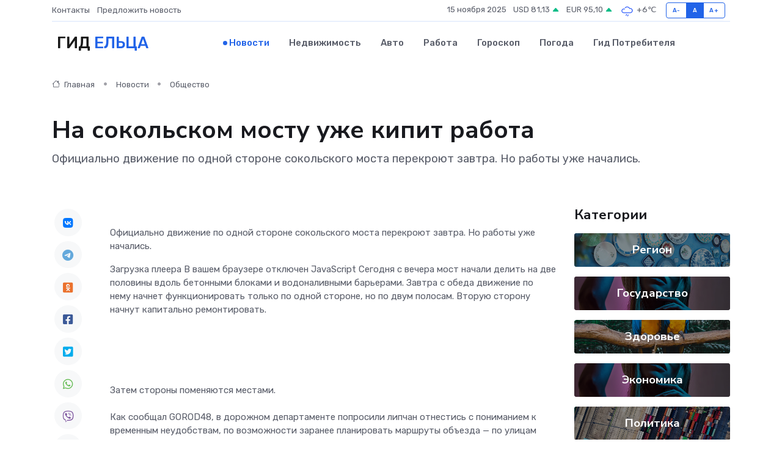

--- FILE ---
content_type: text/html; charset=utf-8
request_url: https://www.google.com/recaptcha/api2/aframe
body_size: 267
content:
<!DOCTYPE HTML><html><head><meta http-equiv="content-type" content="text/html; charset=UTF-8"></head><body><script nonce="tX_8Le9X5dH2tuXkWUM0Mw">/** Anti-fraud and anti-abuse applications only. See google.com/recaptcha */ try{var clients={'sodar':'https://pagead2.googlesyndication.com/pagead/sodar?'};window.addEventListener("message",function(a){try{if(a.source===window.parent){var b=JSON.parse(a.data);var c=clients[b['id']];if(c){var d=document.createElement('img');d.src=c+b['params']+'&rc='+(localStorage.getItem("rc::a")?sessionStorage.getItem("rc::b"):"");window.document.body.appendChild(d);sessionStorage.setItem("rc::e",parseInt(sessionStorage.getItem("rc::e")||0)+1);localStorage.setItem("rc::h",'1763188750072');}}}catch(b){}});window.parent.postMessage("_grecaptcha_ready", "*");}catch(b){}</script></body></html>